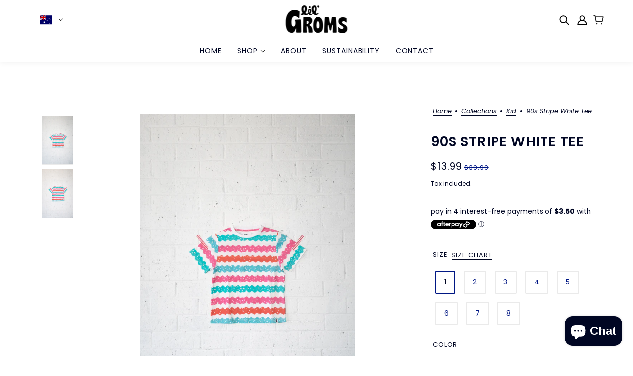

--- FILE ---
content_type: text/html
request_url: https://placement-api.afterpay.com/?mpid=lil-groms-kids-co.myshopify.com&placementid=null&pageType=null&zoid=9.0.85
body_size: 820
content:

  <!DOCTYPE html>
  <html>
  <head>
      <link rel='icon' href='data:,' />
      <meta http-equiv="Content-Security-Policy"
          content="base-uri 'self'; default-src 'self'; font-src 'self'; style-src 'self'; script-src 'self' https://cdn.jsdelivr.net/npm/zoid@9.0.85/dist/zoid.min.js; img-src 'self'; connect-src 'self'; frame-src 'self'">
      <title></title>
      <link rel="preload" href="/index.js" as="script" />
      <link rel="preload" href="https://cdn.jsdelivr.net/npm/zoid@9.0.85/dist/zoid.min.js" integrity="sha384-67MznxkYtbE8teNrhdkvnzQBmeiErnMskO7eD8QwolLpdUliTdivKWx0ANHgw+w8" as="script" crossorigin="anonymous" />
      <div id="__AP_DATA__" hidden>
        {"errors":{"mcr":null},"mcrResponse":{"data":{"errors":[],"config":{"mpId":"lil-groms-kids-co.myshopify.com","createdAt":"2023-09-28T23:16:41.780317034Z","updatedAt":"2025-11-13T23:32:46.256924241Z","config":{"consumerLending":{"metadata":{"shouldForceCache":false,"isProductEnabled":false,"updatedAt":"2025-11-13T23:32:46.25689044Z","version":0},"details":{}},"interestFreePayment":{"metadata":{"shouldForceCache":false,"isProductEnabled":true,"updatedAt":"2025-11-13T23:32:46.256840279Z","version":0},"details":{"minimumAmount":{"amount":"1.00","currency":"AUD"},"maximumAmount":{"amount":"4000.00","currency":"AUD"},"cbt":{"enabled":true,"countries":["AU","GB","NZ","US","CA"],"limits":{"GBP":{"exchangeRate":0.505505,"minimumAmount":{"amount":"0.51","currency":"GBP"},"maximumAmount":{"amount":"2022.02","currency":"GBP"}},"NZD":{"exchangeRate":1.17211,"minimumAmount":{"amount":"1.17","currency":"NZD"},"maximumAmount":{"amount":"4688.44","currency":"NZD"}},"USD":{"exchangeRate":0.663873,"minimumAmount":{"amount":"0.66","currency":"USD"},"maximumAmount":{"amount":"2655.50","currency":"USD"}},"CAD":{"exchangeRate":0.929907,"minimumAmount":{"amount":"0.93","currency":"CAD"},"maximumAmount":{"amount":"3719.62","currency":"CAD"}}}}}},"merchantAttributes":{"metadata":{"shouldForceCache":false,"isProductEnabled":true,"updatedAt":"2025-11-13T23:32:46.256897031Z","version":0},"details":{"analyticsEnabled":true,"tradingCountry":"AU","storeURI":"http://www.lilgroms.com.au","tradingName":"lil groms","vpuf":true}},"onsitePlacements":{"metadata":{"version":0},"details":{"onsitePlacements":{}}},"cashAppPay":{"metadata":{"shouldForceCache":false,"isProductEnabled":false,"updatedAt":"2025-11-13T23:32:46.256921581Z","version":0},"details":{"enabledForOrders":false,"integrationCompleted":false}},"promotionalData":{"metadata":{"version":0},"details":{"consumerLendingPromotions":[]}}}}},"errors":null,"status":200},"brand":"afterpay","meta":{"version":"0.35.4"}}
      </div>
  </head>
  <body></body>
  <script src="/index.js" type="application/javascript"></script>
  </html>
  